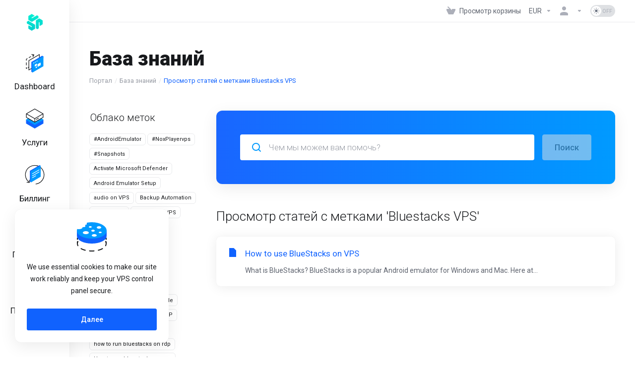

--- FILE ---
content_type: text/html; charset=utf-8
request_url: https://client.petrosky.io/knowledgebase/tag/Bluestacks-VPS?language=russian
body_size: 18423
content:
    <!DOCTYPE html>
    <html  lang="ru" >
    <head>
        <meta charset="utf-8" />
        <meta http-equiv="X-UA-Compatible" content="IE=edge">
        <meta name="viewport" content="width=device-width, initial-scale=1.0">
            <title>База знаний - Bluestacks VPS  - PetroSky</title>
            <meta name="description" content="">
                <link rel="canonical" href="https://client.petrosky.io/knowledgebase//">
                                                                    <link rel="alternate" hreflang="x-default" href="https://client.petrosky.io/knowledgebase//">
                                <link rel="alternate" hreflang="ar" href="https://client.petrosky.io/knowledgebase//?language=arabic">
                        <link rel="alternate" hreflang="az" href="https://client.petrosky.io/knowledgebase//?language=azerbaijani">
                        <link rel="alternate" hreflang="ca" href="https://client.petrosky.io/knowledgebase//?language=catalan">
                        <link rel="alternate" hreflang="zh" href="https://client.petrosky.io/knowledgebase//?language=chinese">
                        <link rel="alternate" hreflang="hr" href="https://client.petrosky.io/knowledgebase//?language=croatian">
                        <link rel="alternate" hreflang="cs" href="https://client.petrosky.io/knowledgebase//?language=czech">
                        <link rel="alternate" hreflang="da" href="https://client.petrosky.io/knowledgebase//?language=danish">
                        <link rel="alternate" hreflang="nl" href="https://client.petrosky.io/knowledgebase//?language=dutch">
                        <link rel="alternate" hreflang="en" href="https://client.petrosky.io/knowledgebase//">
                        <link rel="alternate" hreflang="et" href="https://client.petrosky.io/knowledgebase//?language=estonian">
                        <link rel="alternate" hreflang="fa" href="https://client.petrosky.io/knowledgebase//?language=farsi">
                        <link rel="alternate" hreflang="fr" href="https://client.petrosky.io/knowledgebase//?language=french">
                        <link rel="alternate" hreflang="de" href="https://client.petrosky.io/knowledgebase//?language=german">
                        <link rel="alternate" hreflang="he" href="https://client.petrosky.io/knowledgebase//?language=hebrew">
                        <link rel="alternate" hreflang="hu" href="https://client.petrosky.io/knowledgebase//?language=hungarian">
                        <link rel="alternate" hreflang="it" href="https://client.petrosky.io/knowledgebase//?language=italian">
                        <link rel="alternate" hreflang="mk" href="https://client.petrosky.io/knowledgebase//?language=macedonian">
                        <link rel="alternate" hreflang="no" href="https://client.petrosky.io/knowledgebase//?language=norwegian">
                        <link rel="alternate" hreflang="pt" href="https://client.petrosky.io/knowledgebase//?language=portuguese-br">
                        <link rel="alternate" hreflang="pt" href="https://client.petrosky.io/knowledgebase//?language=portuguese-pt">
                        <link rel="alternate" hreflang="ro" href="https://client.petrosky.io/knowledgebase//?language=romanian">
                        <link rel="alternate" hreflang="ru" href="https://client.petrosky.io/knowledgebase//?language=russian">
                        <link rel="alternate" hreflang="es" href="https://client.petrosky.io/knowledgebase//?language=spanish">
                        <link rel="alternate" hreflang="sv" href="https://client.petrosky.io/knowledgebase//?language=swedish">
                        <link rel="alternate" hreflang="tr" href="https://client.petrosky.io/knowledgebase//?language=turkish">
                        <link rel="alternate" hreflang="uk" href="https://client.petrosky.io/knowledgebase//?language=ukranian">
                                                <link rel="shortcut icon" href="/templates/lagom2/assets/img/favicons/favicon.ico">
        <link rel="icon" sizes="16x16 32x32 64x64" href="/templates/lagom2/assets/img/favicons/favicon.ico">
        <link rel="icon" type="image/png" sizes="196x196" href="/templates/lagom2/assets/img/favicons/favicon-192.png">
        <link rel="icon" type="image/png" sizes="160x160" href="/templates/lagom2/assets/img/favicons/favicon-160.png">
        <link rel="icon" type="image/png" sizes="96x96" href="/templates/lagom2/assets/img/favicons/favicon-96.png">
        <link rel="icon" type="image/png" sizes="64x64" href="/templates/lagom2/assets/img/favicons/favicon-64.png">
        <link rel="icon" type="image/png" sizes="32x32" href="/templates/lagom2/assets/img/favicons/favicon-32.png">
        <link rel="icon" type="image/png" sizes="16x16" href="/templates/lagom2/assets/img/favicons/favicon-16.png">
        <link rel="apple-touch-icon" href="/templates/lagom2/assets/img/favicons/favicon-57.png">
        <link rel="apple-touch-icon" sizes="114x114" href="/templates/lagom2/assets/img/favicons/favicon-114.png">
        <link rel="apple-touch-icon" sizes="72x72" href="/templates/lagom2/assets/img/favicons/favicon-72.png">
        <link rel="apple-touch-icon" sizes="144x144" href="/templates/lagom2/assets/img/favicons/favicon-144.png">
        <link rel="apple-touch-icon" sizes="60x60" href="/templates/lagom2/assets/img/favicons/favicon-60.png">
        <link rel="apple-touch-icon" sizes="120x120" href="/templates/lagom2/assets/img/favicons/favicon-120.png">
        <link rel="apple-touch-icon" sizes="76x76" href="/templates/lagom2/assets/img/favicons/favicon-76.png">
        <link rel="apple-touch-icon" sizes="152x152" href="/templates/lagom2/assets/img/favicons/favicon-152.png">
        <link rel="apple-touch-icon" sizes="180x180" href="/templates/lagom2/assets/img/favicons/favicon-180.png">
        <meta name="msapplication-config" content="none">
    
                <link rel='stylesheet' href='/templates/lagom2/core/styles/modern/assets/css/vars/minified.css?1764937374'>
        
                <link rel="stylesheet" href="/templates/lagom2/assets/css/theme.css?v=2.4.1-19d2f24399c5848851c72b7321754549">
                                     
        
        
        
        <!-- HTML5 Shim and Respond.js IE8 support of HTML5 elements and media queries -->
    <!-- WARNING: Respond.js doesn't work if you view the page via file:// -->
    <!--[if lt IE 9]>
    <script src="https://oss.maxcdn.com/libs/html5shiv/3.7.0/html5shiv.js"></script>
    <script src="https://oss.maxcdn.com/libs/respond.js/1.4.2/respond.min.js"></script>
    <![endif]-->

        <script>
        var csrfToken = 'e39d80785aa6b3976f908a426c0529ca64f4ab78',
            markdownGuide = 'Инструкция по разметке',
            locale = 'en',
            saved = 'сохранено',
            saving = 'автосохранение',
            whmcsBaseUrl = "";
                </script>
            <script  src="/templates/lagom2/assets/js/scripts.min.js?v=2.4.1-19d2f24399c5848851c72b7321754549"></script>
    <script  src="/templates/lagom2/assets/js/core.min.js?v=2.4.1-19d2f24399c5848851c72b7321754549"></script>

        
                <style>.nav-item-cart .nav-badge, .cart-btn .badge{display:none;}</style>
<script type="text/javascript">
    document.addEventListener('DOMContentLoaded', function() {
        var navBadge = document.querySelector('.nav-item-cart .nav-badge');
        var cartBadge = document.querySelector('.cart-btn .badge');

        if (navBadge) {
            navBadge.parentNode.removeChild(navBadge);
        }

        if (cartBadge) {
            cartBadge.parentNode.removeChild(cartBadge);
        }
    });
</script>
<link href="https://client.petrosky.io/templates/lagom2/core/extensions/ClientNotifications/assets/css/client-notifications.css" rel="stylesheet" type="text/css"/>


                    <link href="/assets/css/fontawesome-all.min.css" rel="stylesheet">
            </head>
    <body class="lagom lagom-not-portal lagom-layout-left lagom-modern page-knowledgebasecat"  data-phone-cc-input="0">

    
        

            
    











                      


     
        <div class="app-nav app-nav-default " >
            <div class="app-nav-header" id="header">
                <div class="container">
                    <button tabindex="0" class="app-nav-toggle navbar-toggle" type="button" aria-label="Toggle Menu">
                        <span class="icon-bar"></span>
                        <span class="icon-bar"></span>
                        <span class="icon-bar"></span>
                        <span class="icon-bar"></span>
                    </button>
                          
                                                                
                                                                                                                                                                                                                                                                 <a tabindex="0" class=" logo  hidden-sm hidden-xs hidden-md" href="/index.php" logo-light-mode="/templates/lagom2/assets/img/logo/logo_small.276907306.png" logo-dark-mode="/templates/lagom2/assets/img/logo/logo_small_inverse.2144935626.png">
                <img class="logo-img" title="PetroSky" alt="PetroSky" src="/templates/lagom2/assets/img/logo/logo_small.276907306.png">
            </a>
                            <a tabindex="0" class="logo visible-xs visible-sm visible-md" href="/index.php" logo-light-mode="/templates/lagom2/assets/img/logo/logo_small.276907306.png" logo-dark-mode="/templates/lagom2/assets/img/logo/logo_small_inverse.2144935626.png">
                    <img class="logo-img" title="PetroSky" alt="PetroSky" src="/templates/lagom2/assets/img/logo/logo_small.276907306.png">
                </a>
                                              <ul class="top-nav">
                                                                                                                                                                                                                                                                                                                                                                                                                                                                                                                                                                                                                                                                                                                                                                                                            <li
                menuItemName="View Cart"
                class="  nav-item-cart"
                id="Secondary_Navbar-View_Cart"
                            >
                                    <a 
                        tabindex="0"
                                                                                    href="/cart.php?a=view"
                                                                            aria-label="View Cart"
                                                                    >
                                                    
                                                                    <i class="fas fa-test lm lm-basket"></i>
                                                                                                                                                                        <span class="item-text">
                                    Просмотр корзины
                                                                    </span>
                                                                                                        <span class="nav-badge badge badge-primary-faded hidden">0</span>                                                                                            </a>
                                            </li>
                    <li
                menuItemName="Currencies-323"
                class="dropdown   nav-item-currency"
                id="Secondary_Navbar-Currencies-323"
                            >
                                    <a 
                        tabindex="0"
                                                    class="dropdown-toggle"
                            href="#"
                            data-toggle="dropdown"
                                                aria-label="Currencies-323"
                                                                    >
                                                                                                            <span class="item-text">
                                    EUR
                                                                    </span>
                                                                                                                                                        <b class="ls ls-caret" aria-hidden="true"></b>                                            </a>
                                                                                                                                <div class="dropdown-menu dropdown-menu-right">
            <div class="dropdown-menu-items has-scroll">
                                    <div class="dropdown-menu-item active">
                        <a tabindex="0" href="/knowledgebase/tag/Bluestacks-VPS?currency=1" rel="nofollow">
                            <span>EUR</span>
                        </a>
                    </div>
                            </div>                 
        </div>
                                        </li>
                    <li
                menuItemName="Account"
                class="dropdown   my-account"
                id="Secondary_Navbar-Account"
                            >
                                    <a 
                        tabindex="0"
                                                    class="dropdown-toggle"
                            href="#"
                            data-toggle="dropdown"
                                                aria-label="Аккаунт"
                                                                    >
                                                                                    <i class="fas fa-test lm lm-user"></i>
                                                                                                                                        <span class="item-text"></span>
                                                                                                                                                        <b class="ls ls-caret" aria-hidden="true"></b>                                            </a>
                                                                                                                                                <ul class="dropdown-menu dropdown-lazy has-scroll  ">
                                                                                                                                                                    <li menuItemName="Login" class=" " id="Secondary_Navbar-Account-Login">
                                                                                            <a tabindex="0"
                                                                                                            href="/login.php"
                                                                                                                                                            aria-label="Login"
                                                >
                                                                                                            <i class="fas fa-test lm lm-user" aria-hidden="true"></i>
                                                                                                        <span class="menu-item-content">Вход</span>
                                                                                                    </a>
                                                                                                                                </li>
                                                                                
                                                                                                                                                                        <li menuItemName="Register" class=" " id="Secondary_Navbar-Account-Register">
                                                                                            <a tabindex="0"
                                                                                                            href="/register.php"
                                                                                                                                                            aria-label="Register"
                                                >
                                                                                                            <i class="fas fa-test ls ls-sign-in" aria-hidden="true"></i>
                                                                                                        <span class="menu-item-content">Регистрация</span>
                                                                                                    </a>
                                                                                                                                </li>
                                                                                
                                                                                                                                                                        <li menuItemName="Divider-327" class="nav-divider " id="Secondary_Navbar-Account-Divider-327">
                                                                                            -----
                                                                                                                                </li>
                                                                                
                                                                                                                                                                        <li menuItemName="Forgot Password?" class=" " id="Secondary_Navbar-Account-Forgot_Password?">
                                                                                            <a tabindex="0"
                                                                                                            href="/password/reset"
                                                                                                                                                            aria-label="Forgot Password?"
                                                >
                                                                                                            <i class="fas fa-test ls ls-refresh" aria-hidden="true"></i>
                                                                                                        <span class="menu-item-content">Забыли пароль?</span>
                                                                                                    </a>
                                                                                                                                </li>
                                                                                
                                                                                    </ul>
                                                                        </li>
                    <li
                menuItemName="ModeSwitcher-329"
                class="  dark-mode-switcher"
                id="Secondary_Navbar-ModeSwitcher-329"
                            >
                                    <label class="switch switch--text switch--dark-mode" data-toggle="tooltip" data-placement="bottom" data-original-title="" data-dark-tooltip="Switch to Dark Mode" data-light-tooltip="Switch to Light Mode">
                            <input class="switch__checkbox" tabindex="0" type="checkbox" name="display_mode_switcher" value="1"  data-lagom-display-mode-switcher aria-label=""/>
                            <span class="switch__container">
                                <span class="switch__handle">
                                    <svg width="10" height="12" viewBox="0 0 10 12" fill="none" xmlns="http://www.w3.org/2000/svg">
                                        <path d="M6.81304 12C3.19407 12 0.25 9.3085 0.25 6C0.25 2.6915 3.19407 0 6.81304 0C7.84891 0 8.79836 0.2485 9.75 0.5895C8.13768 0.8415 4.62536 2.2225 4.62536 6C4.62536 9.727 7.86149 11.104 9.75 11.4105C8.92962 11.8335 7.84891 12 6.81304 12Z" fill="var(--brand-primary)"/>
                                    </svg>
                                </span>
                            </span>
                        </label>
                                            </li>
            
    </ul>
                </div>
            </div>
                <div class="app-nav-menu app-nav-menu-default " id="main-menu">
        <div class="container">
                        <ul class="menu menu-primary " data-nav>
                                                                                                                                                                                                                                                                                                                                                                                                                                                                                                                                                                                                                                                                                                                                                                                                                                                                                                                                                                                                                                                                                                                                                                                                                                                                                                                                                                                                                                                                                                                                                                                                                                                                                            <li
                menuItemName="Dashboard"
                class="  dropdown-mega"
                id="Primary_Navbar-Dashboard"
                            >
                                    <a 
                        tabindex="0"
                                                                                    href="/clientarea.php"
                                                                            aria-label="Dashboard"
                                                                    >
                                                                                    <svg aria-hidden="true" class="svg-icon {if $onDark} svg-icon-on-dark {/if}" xmlns="http://www.w3.org/2000/svg" width="64" height="64" fill="none" viewBox="0 0 64 64">
    <path fill="var(--svg-icon-color-3)" fill-rule="evenodd" d="M28.865 7.372a1 1 0 0 0-1.366-.364l-2.875 1.666a1 1 0 0 0 1.002 1.73l2.875-1.665a1 1 0 0 0 .364-1.367ZM20.24 12.37a1 1 0 0 0-1.366-.364l-5.75 3.331a1 1 0 0 0 1.002 1.73l5.75-3.33a1 1 0 0 0 .364-1.367Zm-11.5 6.663a1 1 0 0 0-1.366-.364l-2.875 1.666A1 1 0 0 0 4 21.2v3.788a1 1 0 1 0 2 0v-3.212L8.376 20.4a1 1 0 0 0 .364-1.366ZM5 31.563a1 1 0 0 0-1 1v7.575a1 1 0 1 0 2 0v-7.575a1 1 0 0 0-1-1Zm8.367 15.12A1 1 0 0 0 12 46.315l-1.875 1.08a1 1 0 0 0 .998 1.733l1.875-1.08a1 1 0 0 0 .368-1.365ZM5 46.713a1 1 0 0 0-1 1V51.5a1 1 0 0 0 1.499.867l1.875-1.08a1 1 0 0 0-.998-1.733L6 49.77v-2.058a1 1 0 0 0-1-1Z" clip-rule="evenodd" />
    <path stroke="var(--svg-icon-color-3)" stroke-linecap="round" stroke-linejoin="round" stroke-width="2" d="m22.093 6 7.322.98-3.05 6.729M47 17.7V6.2L13 25.9v30.3l10-5.758" />
    <path fill="var(--svg-icon-color-2)" stroke="var(--svg-icon-color-2)" stroke-linecap="round" stroke-linejoin="round" stroke-width="2" d="M22 61.33 25 63l31-21.27L59 13l-3-1.67-34 19.6v30.4Z" />
    <path fill="var(--svg-icon-color-1)" stroke="var(--svg-icon-color-1)" stroke-linecap="round" stroke-linejoin="round" stroke-width="2" d="m25 63 34-19.6V13L25 32.6V63Z" />
    <path fill="var(--svg-icon-color-4)" d="M38 36.8v4.17l-4.997 2.843v-4.044L38 36.8Zm0 9.2v1.867L36 49v-1.93L38 46Zm12-12.51v6.71l-8 4.6v-6.74l8-4.57Z" />
    <path stroke="var(--svg-icon-color-4)" stroke-linecap="round" stroke-linejoin="round" stroke-width="2" d="M38 36.8v4.17l-4.997 2.843v-4.044L38 36.8Zm0 9.2v1.867L36 49v-1.93L38 46Zm12-12.51v6.71l-8 4.6v-6.74l8-4.57Zm-22 .454L29.604 33m3.646-2.056L34.854 30m3.696-2.056L40.154 27" />
</svg>
                                                                                                                                        <span class="item-text">
                                    Dashboard
                                                                                                                                                </span>
                                                                                                                                                </a>
                                            </li>
                    <li
                menuItemName="Services"
                class=""
                id="Primary_Navbar-Services"
                            >
                                    <a 
                        tabindex="0"
                                                                                    href="/clientarea.php?action=services"
                                                                            aria-label="Services"
                                                                    >
                                                                                    <svg aria-hidden="true" class="svg-icon {if $onDark} svg-icon-on-dark {/if}" xmlns="http://www.w3.org/2000/svg" width="64" height="64" fill="none" viewBox="0 0 64 64">
    <path fill="var(--svg-icon-color-2)" stroke="var(--svg-icon-color-2)" stroke-linecap="round" stroke-linejoin="round" stroke-width="2" d="M59 36.5898V47.4098L32 62.9998L5 47.4098V36.5898L32 44.5898L59 36.5898Z" />
    <path fill="var(--svg-icon-color-1)" stroke="var(--svg-icon-color-1)" stroke-linecap="round" stroke-linejoin="round" stroke-width="2" d="M32 44.3L11.2 32.3L5 35.9L32 51.5L59 35.9L52.8 32.3L32 44.3Z" />
    <path stroke="var(--svg-icon-color-3)" stroke-linecap="round" stroke-linejoin="round" stroke-width="2" d="M32 32.2V43.7M32 32.2L5 16.6M32 32.2L59 16.6M32 43.7L59 28.1V16.6M32 43.7L5 28.1V16.6M5 16.6L32 1L59 16.6M37 34.8L44 30.7" />
</svg>
                                                                                                                                        <span class="item-text">
                                    Услуги
                                                                                                                                                </span>
                                                                                                                                                </a>
                                            </li>
                    <li
                menuItemName="Billing"
                class="dropdown "
                id="Primary_Navbar-Billing"
                            >
                                    <a 
                        tabindex="0"
                                                    class="dropdown-toggle"
                            href="#"
                            data-toggle="dropdown"
                                                aria-label="Billing"
                                                                    >
                                                                                    <svg aria-hidden="true" class="svg-icon {if $onDark} svg-icon-on-dark {/if}" xmlns="http://www.w3.org/2000/svg" width="66" height="65" fill="none" viewBox="0 0 66 65">
    <path stroke="var(--svg-icon-color-3)" stroke-linecap="round" stroke-linejoin="round" stroke-width="2" d="M41.0288 3.06213C57.5663 7.49333 67.3803 24.4918 62.9491 41.0292C59.5798 53.6038 48.9445 62.2912 36.7708 63.7846" />
    <path stroke="var(--svg-icon-color-3)" stroke-linecap="round" stroke-linejoin="round" stroke-width="2" d="M45.5428 4.64942C44.1028 4.01489 42.596 3.48212 41.0289 3.06221C24.4915 -1.36899 7.49301 8.44507 3.06181 24.9825C-0.335156 37.6602 4.63954 50.6088 14.5972 57.9588" />
    <path stroke="var(--svg-icon-color-3)" stroke-linecap="round" stroke-linejoin="round" stroke-width="2" d="M15.0407 50.6448L15.3142 58.8968L6.9606 58.0043" />
    <path fill="var(--svg-icon-color-2)" stroke="var(--svg-icon-color-2)" stroke-linecap="round" stroke-linejoin="round" stroke-width="2" d="M18 55.4001L20.7812 56.9688L52 3.80005L49.2 2.30005L18 20.4V55.4001Z" />
    <path fill="var(--svg-icon-color-1)" stroke="var(--svg-icon-color-1)" stroke-linecap="round" stroke-linejoin="round" stroke-width="2" d="M21 57.1L52 38.8V3.80005L21 22.1V57.1Z" />
    <path stroke="var(--svg-icon-color-4)" stroke-linecap="round" stroke-linejoin="round" stroke-width="2" d="M47.8 16.7L25.3 29.6M47.8 23.5L25.3 36.5M36.4001 36.5L25.3 42.8" />
</svg>
                                                                                                                                        <span class="item-text">
                                    Биллинг
                                                                                                                                                </span>
                                                                                                    <b class="ls ls-caret" aria-hidden="true"></b>                                            </a>
                                                                                                                                                <ul class="dropdown-menu dropdown-lazy has-scroll  ">
                                                            <li class="dropdown-header">Биллинг</li>
                                                                                                                                                                    <li menuItemName="Credit History" class=" " id="Primary_Navbar-Billing-Credit_History">
                                                                                            <a tabindex="0"
                                                                                                            href="/index.php?m=creditmanager"
                                                                                                                                                            aria-label="Credit History"
                                                >
                                                                                                        Credit History
                                                                                                    </a>
                                                                                                                                </li>
                                                                                
                                                                                                                                                                        <li menuItemName="My Invoices" class=" " id="Primary_Navbar-Billing-My_Invoices">
                                                                                            <a tabindex="0"
                                                                                                            href="/clientarea.php?action=invoices"
                                                                                                                                                            aria-label="My Invoices"
                                                >
                                                                                                            <i class="fas fa-test ls ls-document" aria-hidden="true"></i>
                                                                                                        <span class="menu-item-content">Мои счета</span>
                                                                                                    </a>
                                                                                                                                </li>
                                                                                
                                                                                                                                                                        <li menuItemName="My Quotes" class=" " id="Primary_Navbar-Billing-My_Quotes">
                                                                                            <a tabindex="0"
                                                                                                            href="/clientarea.php?action=quotes"
                                                                                                                                                            aria-label="My Quotes"
                                                >
                                                                                                            <i class="fas fa-test ls ls-text-cloud" aria-hidden="true"></i>
                                                                                                        <span class="menu-item-content">Предложения/оценки</span>
                                                                                                    </a>
                                                                                                                                </li>
                                                                                
                                                                                                                                                                        <li menuItemName="Divider-769" class="nav-divider " id="Primary_Navbar-Billing-Divider-769">
                                                                                            -----
                                                                                                                                </li>
                                                                                
                                                                                                                                                                        <li menuItemName="Mass Payment" class=" " id="Primary_Navbar-Billing-Mass_Payment">
                                                                                            <a tabindex="0"
                                                                                                            href="/clientarea.php?action=masspay&all=true"
                                                                                                                                                            aria-label="Mass Payment"
                                                >
                                                                                                            <i class="fas fa-test ls ls-bank-note" aria-hidden="true"></i>
                                                                                                        <span class="menu-item-content">Оплатить несколько счетов</span>
                                                                                                    </a>
                                                                                                                                </li>
                                                                                
                                                                                                                                                                        <li menuItemName="Payment Methods" class=" " id="Primary_Navbar-Billing-Payment_Methods">
                                                                                            <a tabindex="0"
                                                                                                            href="/account/paymentmethods"
                                                                                                                                                            aria-label="Payment Methods"
                                                >
                                                                                                            <i class="fas fa-test ls ls-bank-note" aria-hidden="true"></i>
                                                                                                        <span class="menu-item-content">Способы оплаты</span>
                                                                                                    </a>
                                                                                                                                </li>
                                                                                
                                                                                                                                                                        <li menuItemName="Add Funds" class=" " id="Primary_Navbar-Billing-Add_Funds">
                                                                                            <a tabindex="0"
                                                                                                            href="/clientarea.php?action=addfunds"
                                                                                                                                                            aria-label="Add Funds"
                                                >
                                                                                                            <i class="fas fa-test ls ls-credit" aria-hidden="true"></i>
                                                                                                        <span class="menu-item-content">Пополнить</span>
                                                                                                    </a>
                                                                                                                                </li>
                                                                                
                                                                                    </ul>
                                                                        </li>
                    <li
                menuItemName="Support"
                class="dropdown "
                id="Primary_Navbar-Support"
                            >
                                    <a 
                        tabindex="0"
                                                    class="dropdown-toggle"
                            href="#"
                            data-toggle="dropdown"
                                                aria-label="Support"
                                                                    >
                                                                                    <svg aria-hidden="true" class="svg-icon {if $onDark} svg-icon-on-dark {/if}" xmlns="http://www.w3.org/2000/svg" width="64" height="64" fill="none" viewBox="0 0 64 64">
    <path stroke="var(--svg-icon-color-3)" stroke-linecap="round" stroke-linejoin="round" stroke-width="2" d="M59 20.6v-4m0 18.7v-6.6m-3.5 20.7 3.5-2v-4M42.6 56.9l5.8-3.4M28.5 61l3.5 2 3.5-2m-19.9-7.4 5.8 3.3M5 43.4v4l3.5 2M5 28.7v6.6m0-18.7v4" />
    <path fill="var(--svg-icon-color-2)" stroke="var(--svg-icon-color-2)" stroke-linecap="round" stroke-linejoin="round" stroke-width="2" d="m32 37-4.5-2.6-8.5 4.9 13 7.5 13-7.5-8.5-4.9L32 37Z" />
    <path fill="var(--svg-icon-color-1)" stroke="var(--svg-icon-color-1)" stroke-linecap="round" stroke-linejoin="round" stroke-width="2" d="m32 32.8-7.2-4.2L19 32l13 7.5L45 32l-5.8-3.4-7.2 4.2Z" />
    <path stroke="var(--svg-icon-color-3)" stroke-linecap="round" stroke-linejoin="round" stroke-width="2" d="M26 4.7V20h26.8M25 13H11.5M38 21v7.5m-6 3.7L5 16.6 32 1l27 15.6-27 15.6Z" />
</svg>
                                                                                                                                        <span class="item-text">
                                    Поддержка
                                                                                                                                                </span>
                                                                                                    <b class="ls ls-caret" aria-hidden="true"></b>                                            </a>
                                                                                                                                                <ul class="dropdown-menu dropdown-lazy has-scroll  ">
                                                            <li class="dropdown-header">Поддержка</li>
                                                                                                                                                                    <li menuItemName="Tickets" class=" " id="Primary_Navbar-Support-Tickets">
                                                                                            <a tabindex="0"
                                                                                                            href="/supporttickets.php"
                                                                                                                                                            aria-label="Tickets"
                                                >
                                                                                                            <i class="fas fa-test ls ls-envelope" aria-hidden="true"></i>
                                                                                                        <span class="menu-item-content">Тикеты</span>
                                                                                                    </a>
                                                                                                                                </li>
                                                                                
                                                                                                                                                                        <li menuItemName="Announcements" class=" " id="Primary_Navbar-Support-Announcements">
                                                                                            <a tabindex="0"
                                                                                                            href="/announcements"
                                                                                                                                                            aria-label="Announcements"
                                                >
                                                                                                            <i class="fas fa-test ls ls-text-cloud" aria-hidden="true"></i>
                                                                                                        <span class="menu-item-content">Объявления</span>
                                                                                                    </a>
                                                                                                                                </li>
                                                                                
                                                                                                                                                                        <li menuItemName="Knowledgebase" class=" " id="Primary_Navbar-Support-Knowledgebase">
                                                                                            <a tabindex="0"
                                                                                                            href="/knowledgebase"
                                                                                                                                                            aria-label="Knowledgebase"
                                                >
                                                                                                            <i class="fas fa-test ls ls-document-info" aria-hidden="true"></i>
                                                                                                        <span class="menu-item-content">База знаний</span>
                                                                                                    </a>
                                                                                                                                </li>
                                                                                
                                                                                                                                                                        <li menuItemName="Divider-779" class="nav-divider " id="Primary_Navbar-Support-Divider-779">
                                                                                            -----
                                                                                                                                </li>
                                                                                
                                                                                                                                                                        <li menuItemName="Open Ticket" class=" " id="Primary_Navbar-Support-Open_Ticket">
                                                                                            <a tabindex="0"
                                                                                                            href="/submitticket.php"
                                                                                                                                                            aria-label="Open Ticket"
                                                >
                                                                                                            <i class="fas fa-test ls ls-new-window" aria-hidden="true"></i>
                                                                                                        <span class="menu-item-content">Открыть тикет</span>
                                                                                                    </a>
                                                                                                                                </li>
                                                                                
                                                                                    </ul>
                                                                        </li>
                    <li
                menuItemName="Affiliates"
                class=""
                id="Primary_Navbar-Affiliates"
                            >
                                    <a 
                        tabindex="0"
                                                                                    href="/affiliates.php"
                                                                            aria-label="Affiliates"
                                                                    >
                                                                                    <svg aria-hidden="true" class="svg-icon {if $onDark} svg-icon-on-dark {/if}" xmlns="http://www.w3.org/2000/svg" width="64" height="64" fill="none" viewBox="0 0 64 64">
    <path fill="var(--svg-icon-color-3)" fill-rule="evenodd" d="M39.5.634a1 1 0 0 1 .5.866v2.125a1 1 0 1 1-2 0v-.39l-2.749 1.593a1 1 0 1 1-1.002-1.73l4.25-2.463a1 1 0 0 1 1-.001ZM39 6.875a1 1 0 0 1 1 1V10a1 1 0 1 1-2 0V7.875a1 1 0 0 1 1-1ZM27.115 8.386a1 1 0 0 1-.364 1.367l-8.5 4.925a1 1 0 0 1-1.002-1.73l8.5-4.926a1 1 0 0 1 1.366.364Zm-17 9.85a1 1 0 0 1-.364 1.367L6 21.776v3.212a1 1 0 1 1-2 0V21.2a1 1 0 0 1 .499-.865l4.25-2.463a1 1 0 0 1 1.366.364ZM5 31.562a1 1 0 0 1 1 1v7.576a1 1 0 1 1-2 0v-7.575a1 1 0 0 1 1-1Zm8.367 15.12a1 1 0 0 1-.368 1.366l-1.875 1.08a1 1 0 1 1-.998-1.733l1.875-1.08a1 1 0 0 1 1.366.368ZM5 46.713a1 1 0 0 1 1 1v2.058l.376-.216a1 1 0 0 1 .998 1.733l-1.875 1.08A1 1 0 0 1 4 51.5v-3.788a1 1 0 0 1 1-1Z" clip-rule="evenodd" />
    <path stroke="var(--svg-icon-color-3)" stroke-linecap="round" stroke-linejoin="round" stroke-width="2" d="M47 17.7V6.2L13 25.9v30.3l10-5.758" />
    <path fill="var(--svg-icon-color-2)" stroke="var(--svg-icon-color-2)" stroke-linecap="round" stroke-linejoin="round" stroke-width="2" d="M22 61.33 25 63l31-21.27L59 13l-3-1.67-34 19.6v30.4Z" />
    <path fill="var(--svg-icon-color-1)" stroke="var(--svg-icon-color-1)" stroke-linecap="round" stroke-linejoin="round" stroke-width="2" d="m25 63 34-19.6V13L25 32.6V63Z" />
    <path stroke="var(--svg-icon-color-4)" stroke-linecap="round" stroke-linejoin="round" stroke-width="2" d="m27.8 54.123 7.45-12.844 8.562 1.798L55.8 20.3" />
</svg>
                                                                                                                                        <span class="item-text">
                                    Партнерство
                                                                                                                                                </span>
                                                                                                                                                </a>
                                            </li>
            
            </ul>
        </div>
    </div>
        </div>
    

<div class="app-main ">
                                                                                                                                                                                                                                                                                                                                                                                                                                                                                                                                                    <div class="main-top   ">
                <div class="container">
                        <ul class="top-nav">
                                                                                                                                                                                                                                                                                                                                                                                                                                                                                                                                                                                                                                                                                                                                                                                                            <li
                menuItemName="View Cart"
                class="  nav-item-cart"
                id="Secondary_Navbar-View_Cart"
                            >
                                    <a 
                        tabindex="0"
                                                                                    href="/cart.php?a=view"
                                                                            aria-label="View Cart"
                                                                    >
                                                    
                                                                    <i class="fas fa-test lm lm-basket"></i>
                                                                                                                                                                        <span class="item-text">
                                    Просмотр корзины
                                                                    </span>
                                                                                                        <span class="nav-badge badge badge-primary-faded hidden">0</span>                                                                                            </a>
                                            </li>
                    <li
                menuItemName="Currencies-323"
                class="dropdown   nav-item-currency"
                id="Secondary_Navbar-Currencies-323"
                            >
                                    <a 
                        tabindex="0"
                                                    class="dropdown-toggle"
                            href="#"
                            data-toggle="dropdown"
                                                aria-label="Currencies-323"
                                                                    >
                                                                                                            <span class="item-text">
                                    EUR
                                                                    </span>
                                                                                                                                                        <b class="ls ls-caret" aria-hidden="true"></b>                                            </a>
                                                                                                                                <div class="dropdown-menu dropdown-menu-right">
            <div class="dropdown-menu-items has-scroll">
                                    <div class="dropdown-menu-item active">
                        <a tabindex="0" href="/knowledgebase/tag/Bluestacks-VPS?currency=1" rel="nofollow">
                            <span>EUR</span>
                        </a>
                    </div>
                            </div>                 
        </div>
                                        </li>
                    <li
                menuItemName="Account"
                class="dropdown   my-account"
                id="Secondary_Navbar-Account"
                            >
                                    <a 
                        tabindex="0"
                                                    class="dropdown-toggle"
                            href="#"
                            data-toggle="dropdown"
                                                aria-label="Аккаунт"
                                                                    >
                                                                                    <i class="fas fa-test lm lm-user"></i>
                                                                                                                                        <span class="item-text"></span>
                                                                                                                                                        <b class="ls ls-caret" aria-hidden="true"></b>                                            </a>
                                                                                                                                                <ul class="dropdown-menu dropdown-lazy has-scroll  ">
                                                                                                                                                                    <li menuItemName="Login" class=" " id="Secondary_Navbar-Account-Login">
                                                                                            <a tabindex="0"
                                                                                                            href="/login.php"
                                                                                                                                                            aria-label="Login"
                                                >
                                                                                                            <i class="fas fa-test lm lm-user" aria-hidden="true"></i>
                                                                                                        <span class="menu-item-content">Вход</span>
                                                                                                    </a>
                                                                                                                                </li>
                                                                                
                                                                                                                                                                        <li menuItemName="Register" class=" " id="Secondary_Navbar-Account-Register">
                                                                                            <a tabindex="0"
                                                                                                            href="/register.php"
                                                                                                                                                            aria-label="Register"
                                                >
                                                                                                            <i class="fas fa-test ls ls-sign-in" aria-hidden="true"></i>
                                                                                                        <span class="menu-item-content">Регистрация</span>
                                                                                                    </a>
                                                                                                                                </li>
                                                                                
                                                                                                                                                                        <li menuItemName="Divider-327" class="nav-divider " id="Secondary_Navbar-Account-Divider-327">
                                                                                            -----
                                                                                                                                </li>
                                                                                
                                                                                                                                                                        <li menuItemName="Forgot Password?" class=" " id="Secondary_Navbar-Account-Forgot_Password?">
                                                                                            <a tabindex="0"
                                                                                                            href="/password/reset"
                                                                                                                                                            aria-label="Forgot Password?"
                                                >
                                                                                                            <i class="fas fa-test ls ls-refresh" aria-hidden="true"></i>
                                                                                                        <span class="menu-item-content">Забыли пароль?</span>
                                                                                                    </a>
                                                                                                                                </li>
                                                                                
                                                                                    </ul>
                                                                        </li>
                    <li
                menuItemName="ModeSwitcher-329"
                class="  dark-mode-switcher"
                id="Secondary_Navbar-ModeSwitcher-329"
                            >
                                    <label class="switch switch--text switch--dark-mode" data-toggle="tooltip" data-placement="bottom" data-original-title="" data-dark-tooltip="Switch to Dark Mode" data-light-tooltip="Switch to Light Mode">
                            <input class="switch__checkbox" tabindex="0" type="checkbox" name="display_mode_switcher" value="1"  data-lagom-display-mode-switcher aria-label=""/>
                            <span class="switch__container">
                                <span class="switch__handle">
                                    <svg width="10" height="12" viewBox="0 0 10 12" fill="none" xmlns="http://www.w3.org/2000/svg">
                                        <path d="M6.81304 12C3.19407 12 0.25 9.3085 0.25 6C0.25 2.6915 3.19407 0 6.81304 0C7.84891 0 8.79836 0.2485 9.75 0.5895C8.13768 0.8415 4.62536 2.2225 4.62536 6C4.62536 9.727 7.86149 11.104 9.75 11.4105C8.92962 11.8335 7.84891 12 6.81304 12Z" fill="var(--brand-primary)"/>
                                    </svg>
                                </span>
                            </span>
                        </label>
                                            </li>
            
    </ul>
                </div>
            </div>
                                                <div class="main-header">
            <div class="container">
                                                        <h1 class="main-header-title">
                База знаний
            </h1>
                            <div class="main-header-bottom">
                            <ol class="breadcrumb">
                            <li >
                    <a tabindex="0" href="https://client.petrosky.io">                    Портал
                    </a>                </li>
                            <li >
                    <a tabindex="0" href="/knowledgebase">                    База знаний
                    </a>                </li>
                            <li  class="active">
                                        Просмотр статей с метками Bluestacks VPS
                                    </li>
                    </ol>
                </div>
                                        </div>
        </div>
     
                <div class="main-body">
            <div class="container">
                                <div class="main-grid">                                                    <div class="main-sidebar ">
                                                    <div class="sidebar sidebar-primary">
                                     
                            </div>
                            <div class="sidebar sidebar-secondary ">
                                            <div menuItemName="Support Knowledgebase Tag Cloud" class="panel panel-sidebar panel-styled-group panel-support-tags">
                            <div class="panel-heading">
                                            <h5 class="panel-title">
                            <i class="fas fa-cloud"></i>&nbsp;                            Облако меток
                                                        <i class="fa fa-chevron-up panel-minimise pull-right"></i>
                        </h5>
                                    </div>
                                        <div class="panel-body">
                                        <a href="/knowledgebase/tag/sharpAndroidEmulator" style="font-size:12px;">#AndroidEmulator</a>
<a href="/knowledgebase/tag/sharpNoxPlayervps" style="font-size:12px;">#NoxPlayervps</a>
<a href="/knowledgebase/tag/sharpSnapshots" style="font-size:12px;">#Snapshots</a>
<a href="/knowledgebase/tag/Activate-Microsoft-Defender" style="font-size:12px;">Activate Microsoft Defender</a>
<a href="/knowledgebase/tag/Android-Emulator-Setup" style="font-size:12px;">Android Emulator Setup</a>
<a href="/knowledgebase/tag/audio-on-VPS" style="font-size:12px;">audio on VPS</a>
<a href="/knowledgebase/tag/Backup-Automation" style="font-size:12px;">Backup Automation</a>
<a href="/knowledgebase/tag/BackupVPS" style="font-size:12px;">BackupVPS</a>
<a href="/knowledgebase/tag/Bluestacks-VPS" style="font-size:12px;">Bluestacks VPS</a>
<a href="/knowledgebase/tag/buy-ldplayer-vps" style="font-size:12px;">buy ldplayer vps</a>
<a href="/knowledgebase/tag/Connecting-to-a-VPS" style="font-size:12px;">Connecting to a VPS</a>
<a href="/knowledgebase/tag/Docker-Tutorial" style="font-size:12px;">Docker Tutorial</a>
<a href="/knowledgebase/tag/Easy-OpenVPN-Setup" style="font-size:12px;">Easy OpenVPN Setup</a>
<a href="/knowledgebase/tag/Enable-Defender-Service" style="font-size:12px;">Enable Defender Service</a>
<a href="/knowledgebase/tag/Genymotion-Installation-Guide" style="font-size:12px;">Genymotion Installation Guide</a>
<a href="/knowledgebase/tag/How-To-enable-AUDIO-on-RDP" style="font-size:12px;">How To enable AUDIO on RDP</a>
<a href="/knowledgebase/tag/how-to-reinstall-VPS" style="font-size:12px;">how to reinstall VPS</a>
<a href="/knowledgebase/tag/how-to-run-bluestacks-on-rdp" style="font-size:12px;">how to run bluestacks on rdp</a>
<a href="/knowledgebase/tag/How-to-run-bluestacks-on-vps" style="font-size:12px;">How to run bluestacks on vps</a>
<a href="/knowledgebase/tag/How-to-run-LDplayer-on-VPS" style="font-size:12px;">How to run LDplayer on VPS</a>
<a href="/knowledgebase/tag/how-to-use-ldplayer-on-rdp" style="font-size:12px;">how to use ldplayer on rdp</a>
<a href="/knowledgebase/tag/Install-Android-Studio" style="font-size:12px;">Install Android Studio</a>
<a href="/knowledgebase/tag/Install-Genymotion" style="font-size:12px;">Install Genymotion</a>
<a href="/knowledgebase/tag/Install-MEmuPlay" style="font-size:12px;">Install MEmuPlay</a>
<a href="/knowledgebase/tag/Install-Node.js-on-VPS" style="font-size:12px;">Install Node.js on VPS</a>
<a href="/knowledgebase/tag/Install-Wine-Ubuntu" style="font-size:12px;">Install Wine Ubuntu</a>
<a href="/knowledgebase/tag/LAMP-installation-guide" style="font-size:12px;">LAMP installation guide</a>
<a href="/knowledgebase/tag/LAMP-stack" style="font-size:12px;">LAMP stack</a>
<a href="/knowledgebase/tag/ldplayer-rdp" style="font-size:12px;">ldplayer rdp</a>
<a href="/knowledgebase/tag/ldplayer-vps" style="font-size:12px;">ldplayer vps</a>
<a href="/knowledgebase/tag/LEMP-stack" style="font-size:12px;">LEMP stack</a>
<a href="/knowledgebase/tag/Linux-essential-packages" style="font-size:12px;">Linux essential packages</a>
<a href="/knowledgebase/tag/Linux-VPS" style="font-size:16px;">Linux VPS</a>
<a href="/knowledgebase/tag/Linux-VPS-Docker" style="font-size:12px;">Linux VPS Docker</a>
<a href="/knowledgebase/tag/Linux-VPS-Git-Setup" style="font-size:12px;">Linux VPS Git Setup</a>
<a href="/knowledgebase/tag/LinuxVPS" style="font-size:12px;">LinuxVPS</a>
<a href="/knowledgebase/tag/MEmuPlay-tutorial" style="font-size:12px;">MEmuPlay tutorial</a>
<a href="/knowledgebase/tag/Microsoft-Defender-VPS" style="font-size:12px;">Microsoft Defender VPS</a>
<a href="/knowledgebase/tag/Nginx-installation-guide" style="font-size:12px;">Nginx installation guide</a>
<a href="/knowledgebase/tag/Node.js-installation-guide" style="font-size:12px;">Node.js installation guide</a>
<a href="/knowledgebase/tag/noVNC" style="font-size:12px;">noVNC</a>
<a href="/knowledgebase/tag/OpenVPN" style="font-size:12px;">OpenVPN</a>
<a href="/knowledgebase/tag/packet-loss-test" style="font-size:12px;">packet loss test</a>
<a href="/knowledgebase/tag/PetroSky-VPS-Security" style="font-size:12px;">PetroSky VPS Security</a>
<a href="/knowledgebase/tag/ping-command" style="font-size:12px;">ping command</a>
<a href="/knowledgebase/tag/RDP-Microphone-Setup" style="font-size:12px;">RDP Microphone Setup</a>
<a href="/knowledgebase/tag/RDP-troubleshooting" style="font-size:12px;">RDP troubleshooting</a>
<a href="/knowledgebase/tag/reinstall-VPS" style="font-size:12px;">reinstall VPS</a>
<a href="/knowledgebase/tag/reinstallation-vps" style="font-size:12px;">reinstallation vps</a>
<a href="/knowledgebase/tag/Remote-Desktop-Audio-Settings" style="font-size:12px;">Remote Desktop Audio Settings</a>
<a href="/knowledgebase/tag/Remote-VPS-Microphone" style="font-size:12px;">Remote VPS Microphone</a>
<a href="/knowledgebase/tag/Resetting-VPS-Password" style="font-size:12px;">Resetting VPS Password</a>
<a href="/knowledgebase/tag/Server-Backup-Guide" style="font-size:12px;">Server Backup Guide</a>
<a href="/knowledgebase/tag/server-network-issues" style="font-size:12px;">server network issues</a>
<a href="/knowledgebase/tag/Server-Setup-Basics" style="font-size:12px;">Server Setup Basics</a>
<a href="/knowledgebase/tag/ServerSecurity" style="font-size:12px;">ServerSecurity</a>
<a href="/knowledgebase/tag/Set-Git-Email" style="font-size:12px;">Set Git Email</a>
<a href="/knowledgebase/tag/Setup-Nginx" style="font-size:12px;">Setup Nginx</a>
<a href="/knowledgebase/tag/Ubuntu-20.04-Tutorial" style="font-size:12px;">Ubuntu 20.04 Tutorial</a>
<a href="/knowledgebase/tag/Ubuntu-Server-Guide" style="font-size:12px;">Ubuntu Server Guide</a>
<a href="/knowledgebase/tag/UbuntuVPS" style="font-size:12px;">UbuntuVPS</a>
<a href="/knowledgebase/tag/Upgrade-Plan" style="font-size:12px;">Upgrade Plan</a>
<a href="/knowledgebase/tag/VirtualBox-installation-guide" style="font-size:12px;">VirtualBox installation guide</a>
<a href="/knowledgebase/tag/VirtualBox-on-VPS" style="font-size:12px;">VirtualBox on VPS</a>
<a href="/knowledgebase/tag/VirtualBox-tutorial" style="font-size:12px;">VirtualBox tutorial</a>
<a href="/knowledgebase/tag/VPS-Backup" style="font-size:12px;">VPS Backup</a>
<a href="/knowledgebase/tag/VPS-Disk-Size" style="font-size:12px;">VPS Disk Size</a>
<a href="/knowledgebase/tag/VPS-for-Android-development" style="font-size:12px;">VPS for Android development</a>
<a href="/knowledgebase/tag/vps-for-android-emulator" style="font-size:10px;">vps for android emulator</a>
<a href="/knowledgebase/tag/VPS-for-gaming" style="font-size:12px;">VPS for gaming</a>
<a href="/knowledgebase/tag/VPS-for-Genymotion" style="font-size:12px;">VPS for Genymotion</a>
<a href="/knowledgebase/tag/VPS-for-MemuPlay" style="font-size:12px;">VPS for MemuPlay</a>
<a href="/knowledgebase/tag/VPS-for-Nox-Player" style="font-size:12px;">VPS for Nox Player</a>
<a href="/knowledgebase/tag/VPS-network-diagnostics" style="font-size:12px;">VPS network diagnostics</a>
<a href="/knowledgebase/tag/VPS-on-MAC" style="font-size:12px;">VPS on MAC</a>
<a href="/knowledgebase/tag/VPS-Operating-System" style="font-size:12px;">VPS Operating System</a>
<a href="/knowledgebase/tag/VPS-upgrade" style="font-size:12px;">VPS upgrade</a>
<a href="/knowledgebase/tag/windows-2019-ldplayer" style="font-size:12px;">windows 2019 ldplayer</a>
<a href="/knowledgebase/tag/windows-2022-ldplayer" style="font-size:12px;">windows 2022 ldplayer</a>
<a href="/knowledgebase/tag/WindowsVPS" style="font-size:12px;">WindowsVPS</a>
<a href="/knowledgebase/tag/Zabbix" style="font-size:12px;">Zabbix</a>

                </div>
                                            </div>
                            <div menuItemName="Support" class="panel panel-sidebar ">
                            <div class="panel-heading">
                                            <h5 class="panel-title">
                            <i class="far fa-life-ring"></i>&nbsp;                            Поддержка
                                                        <i class="fa fa-chevron-up panel-minimise pull-right"></i>
                        </h5>
                                    </div>
                                                    <div class="list-group">
                                                                        <a 
                                 tabindex="0"                                menuItemName="Support Tickets" 
                                href="/supporttickets.php" 
                                class="list-group-item"
                                                                                                                                 
                                id="Secondary_Sidebar-Support-Support_Tickets"
                            >
                                                                                                                                                                        <i class="fas fa-ticket ls ls-ticket-tag" aria-hidden="true"></i>
                                                                                                    Мои тикеты
                                                                                        </a>
                                                                                                <a 
                                 tabindex="0"                                menuItemName="Announcements" 
                                href="/announcements" 
                                class="list-group-item"
                                                                                                                                 
                                id="Secondary_Sidebar-Support-Announcements"
                            >
                                                                                                                                                                        <i class="fas fa-ticket ls ls-text-cloud" aria-hidden="true"></i>
                                                                                                    Объявления
                                                                                        </a>
                                                                                                <a 
                                 tabindex="0"                                menuItemName="Knowledgebase" 
                                href="/knowledgebase" 
                                class="list-group-item active"
                                                                                                                                 
                                id="Secondary_Sidebar-Support-Knowledgebase"
                            >
                                                                                                                                                                        <i class="fas fa-ticket ls ls-document-info" aria-hidden="true"></i>
                                                                                                    База знаний
                                                                                        </a>
                                                                                                <a 
                                 tabindex="0"                                menuItemName="Downloads" 
                                href="/download" 
                                class="list-group-item"
                                                                                                                                 
                                id="Secondary_Sidebar-Support-Downloads"
                            >
                                                                                                                                                                        <i class="fas fa-ticket ls ls-download-square" aria-hidden="true"></i>
                                                                                                    Загрузки
                                                                                        </a>
                                                                                                <a 
                                 tabindex="0"                                menuItemName="Network Status" 
                                href="/serverstatus.php" 
                                class="list-group-item"
                                                                                                                                 
                                id="Secondary_Sidebar-Support-Network_Status"
                            >
                                                                                                                                                                        <i class="fas fa-ticket ls ls-range" aria-hidden="true"></i>
                                                                                                    Статус сети
                                                                                        </a>
                                                                                                <a 
                                 tabindex="0"                                menuItemName="Open Ticket" 
                                href="/submitticket.php" 
                                class="list-group-item"
                                                                                                                                 
                                id="Secondary_Sidebar-Support-Open_Ticket"
                            >
                                                                                                                                                                        <i class="fas fa-ticket ls ls-new-window" aria-hidden="true"></i>
                                                                                                    Открыть тикет
                                                                                        </a>
                                                            </div>
                                </div>
                                                                                                </div>
                                            </div>
                    <div class="main-content  ">
                                            


    <div class="search-box search-box-primary">
        <form role="form" method="post" action="/knowledgebase/search">
<input type="hidden" name="token" value="e39d80785aa6b3976f908a426c0529ca64f4ab78" />
            <div class="search-group search-group-lg">
                <div class="search-field">
                    <input class="form-control" type="text" id="inputKnowledgebaseSearch" name="search" placeholder="Чем мы можем вам помочь?" value=""  />
                    <div class="search-field-icon"><i class="lm lm-search" aria-hidden="true"></i></div>
                </div>
                <button tabindex="0" class="btn btn-lg btn-primary-faded" type="submit" id="btnKnowledgebaseSearch">Поиск</button>
            </div>
        </form>
    </div>
            <div class="section">
        <div class="section-header">
                            <h2 class="section-title">Просмотр статей с метками 'Bluestacks VPS'</h2>
                    </div>
        <div class="section-body">
                        <div class="list-group">
                                    <a tabindex="0" class="list-group-item has-icon" href="/knowledgebase/15/How-to-use-BlueStacks-on-VPS.html">
                        <i class="list-group-item-icon lm lm-file"></i>
                        <div class="list-group-item-body">
                            <div class="list-group-item-heading">How to use BlueStacks on VPS</div>
                            <p class="list-group-item-text">
What is BlueStacks?

BlueStacks is a popular Android emulator for Windows and Mac.
 Here at...</p>                        </div>
                    </a>
                            </div>
                    </div>
    </div>
        

                    











                                </div>        </div>            </div>
        </div>
    
    
                <div class="main-footer main-footer-extended main-footer-extended-gray ">
                        <div class="footer-top">
                <div class="container">
                    <div class="footer-brand d-flex flex-column">
                        <div class="footer-company">
                            <div class="footer-company-intro">
                                      
                                                                                                                                                                                                                                                                                                <a tabindex="0" class="footer-company-logo logo " href="/index.php" logo-light-mode="/templates/lagom2/assets/img/logo/logo_big.377513951.svg" logo-dark-mode="/templates/lagom2/assets/img/logo/logo_small_inverse.2144935626.png">
                <img class="logo-img" title="PetroSky" alt="PetroSky" src="/templates/lagom2/assets/img/logo/logo_big.377513951.svg">
            </a>
                                                                                          <p class="footer-company-desc">Get in touch with us!</p>
                                                            </div>
                                                    </div>
                                            </div>
                                            <div class="footer-site-map">
                            <div class="row">
                                                                    <div class="footer-col  col-md-6">
                                                                                    <h3 class="footer-title collapsed" data-toggle="collapse" data-target="#footer-nav-0" aria-expanded="false" aria-controls="footer-nav-0">
                                                                                                Products                                                <i class="footer-icon">
                                                    <svg width="18" height="11" viewBox="0 0 18 11" fill="none" xmlns="http://www.w3.org/2000/svg">
                                                        <path d="M9.21 10.01H8.79C8.66 10.01 8.53 9.96 8.44 9.86L0.14 1.57C0.04 1.48 0 1.34 0 1.22C0 1.1 0.05 0.97 0.15 0.87L0.86 0.16C1.06 -0.0400002 1.37 -0.0400002 1.57 0.16L9 7.6L16.43 0.15C16.63 -0.05 16.94 -0.05 17.14 0.15L17.85 0.86C18.05 1.06 18.05 1.37 17.85 1.57L9.56 9.86C9.47 9.95 9.34 10.01 9.21 10.01Z" fill="#B9BDC5"/>
                                                    </svg>
                                                </i>
                                            </h3>
                                            <ul class="footer-nav collapse" id="footer-nav-0">
                                                                                                    <li>
                                                        <a tabindex="0" href="/store/vps" class="nav-link "  >
                                                                                                                        <span>VPS designed for massive performance for regular tasks </span>                                                        </a>
                                                    </li>
                                                                                                    <li>
                                                        <a tabindex="0" href="/store/vds-europe" class="nav-link "  >
                                                                                                                        <span>Optimized CPU. Perfect solution for Multi-Tasking PRO</span>                                                        </a>
                                                    </li>
                                                                                                    <li>
                                                        <a tabindex="0" href="/store/android-emulator" class="nav-link "  >
                                                                                                                        <span>Windows VPS with Android emulators support PRO+</span>                                                        </a>
                                                    </li>
                                                                                                    <li>
                                                        <a tabindex="0" href="/store/android-emulator-vds" class="nav-link "  >
                                                                                                                        <span>Windows VPS with Android emulator support and optimized CPU</span>                                                        </a>
                                                    </li>
                                                                                            </ul>
                                                                            </div>
                                                                    <div class="footer-col  col-md-6">
                                                                                    <h3 class="footer-title collapsed" data-toggle="collapse" data-target="#footer-nav-1" aria-expanded="false" aria-controls="footer-nav-1">
                                                                                                Поддержка                                                <i class="footer-icon">
                                                    <svg width="18" height="11" viewBox="0 0 18 11" fill="none" xmlns="http://www.w3.org/2000/svg">
                                                        <path d="M9.21 10.01H8.79C8.66 10.01 8.53 9.96 8.44 9.86L0.14 1.57C0.04 1.48 0 1.34 0 1.22C0 1.1 0.05 0.97 0.15 0.87L0.86 0.16C1.06 -0.0400002 1.37 -0.0400002 1.57 0.16L9 7.6L16.43 0.15C16.63 -0.05 16.94 -0.05 17.14 0.15L17.85 0.86C18.05 1.06 18.05 1.37 17.85 1.57L9.56 9.86C9.47 9.95 9.34 10.01 9.21 10.01Z" fill="#B9BDC5"/>
                                                    </svg>
                                                </i>
                                            </h3>
                                            <ul class="footer-nav collapse" id="footer-nav-1">
                                                                                                    <li>
                                                        <a tabindex="0" href="/contact.php" class="nav-link "  >
                                                                                                                        <span>Связь с нами</span>                                                        </a>
                                                    </li>
                                                                                                    <li>
                                                        <a tabindex="0" href="/knowledgebase" class="nav-link "  >
                                                                                                                        <span>База знаний</span>                                                        </a>
                                                    </li>
                                                                                                    <li>
                                                        <a tabindex="0" href="/affiliates.php" class="nav-link "  >
                                                                                                                        <span>Партнерство</span>                                                        </a>
                                                    </li>
                                                                                            </ul>
                                                                            </div>
                                                            </div>
                        </div>
                                    </div>
            </div>
                        <div class="footer-bottom">
                <div class="container">
                    <div class="footer-copyright">Авторское право &copy; 2026 PetroSky. Все права защищены.</div>
                                                                <ul class="footer-nav footer-nav-h">
                                                            <li  class="dropdown dropup" data-language-select>
                                    <a tabindex="0"  data-toggle="dropdown" href="#"  aria-label="Выбор языка">
                                                                                                                            <span class="language-flag flag-russian"><img class="lazyload" aria-hidden="true" alt="Russian" data-src="/templates/lagom2/assets/img/flags/russian.svg" /></span><span>Русский</span>
                                                                                                                            <b class="ls ls-caret"></b>
                                                                            </a>
                                                                                <div class="dropdown-menu dropdown-language-search dropdown-lazy  dropdown-menu-right" >
                                                                                <input type="hidden" data-language-select-value value="Русский">
        <input type="hidden" data-language-select-backlink value="/knowledgebase/tag/Bluestacks-VPS?">
        <input type="hidden" data-language-select-lang value="Выберите">
        <div class="dropdown-header input-group align-center">
            <i class="input-group-icon lm lm-search"></i>
            <input class="form-control" placeholder="Поиск..." type="text" data-language-select-search>
        </div>
        <div class="nav-divider"></div>
        <div class="dropdown-menu-items has-scroll" data-language-select-list>
                    <div class="dropdown-menu-item " data-value="arabic" data-language="العربية">
                                                                    <a tabindex="0" href="/knowledgebase/tag/Bluestacks-VPS?language=arabic" rel="nofollow">
                    <span class="language-flag flag-arabic">
                        <img class="lazyload hidden" aria-hidden="true" alt="arabic" data-src="/templates/lagom2/assets/img/flags/arabic.svg"/>
                    </span>
                    <span class="language-text">العربية</span>
                </a>
            </div>
                    <div class="dropdown-menu-item " data-value="azerbaijani" data-language="Azerbaijani">
                                                                    <a tabindex="0" href="/knowledgebase/tag/Bluestacks-VPS?language=azerbaijani" rel="nofollow">
                    <span class="language-flag flag-azerbaijani">
                        <img class="lazyload hidden" aria-hidden="true" alt="azerbaijani" data-src="/templates/lagom2/assets/img/flags/azerbaijani.svg"/>
                    </span>
                    <span class="language-text">Azerbaijani</span>
                </a>
            </div>
                    <div class="dropdown-menu-item " data-value="catalan" data-language="Català">
                                                                    <a tabindex="0" href="/knowledgebase/tag/Bluestacks-VPS?language=catalan" rel="nofollow">
                    <span class="language-flag flag-catalan">
                        <img class="lazyload hidden" aria-hidden="true" alt="catalan" data-src="/templates/lagom2/assets/img/flags/catalan.svg"/>
                    </span>
                    <span class="language-text">Català</span>
                </a>
            </div>
                    <div class="dropdown-menu-item " data-value="chinese" data-language="中文">
                                                                    <a tabindex="0" href="/knowledgebase/tag/Bluestacks-VPS?language=chinese" rel="nofollow">
                    <span class="language-flag flag-chinese">
                        <img class="lazyload hidden" aria-hidden="true" alt="chinese" data-src="/templates/lagom2/assets/img/flags/chinese.svg"/>
                    </span>
                    <span class="language-text">中文</span>
                </a>
            </div>
                    <div class="dropdown-menu-item " data-value="croatian" data-language="Hrvatski">
                                                                    <a tabindex="0" href="/knowledgebase/tag/Bluestacks-VPS?language=croatian" rel="nofollow">
                    <span class="language-flag flag-croatian">
                        <img class="lazyload hidden" aria-hidden="true" alt="croatian" data-src="/templates/lagom2/assets/img/flags/croatian.svg"/>
                    </span>
                    <span class="language-text">Hrvatski</span>
                </a>
            </div>
                    <div class="dropdown-menu-item " data-value="czech" data-language="Čeština">
                                                                    <a tabindex="0" href="/knowledgebase/tag/Bluestacks-VPS?language=czech" rel="nofollow">
                    <span class="language-flag flag-czech">
                        <img class="lazyload hidden" aria-hidden="true" alt="czech" data-src="/templates/lagom2/assets/img/flags/czech.svg"/>
                    </span>
                    <span class="language-text">Čeština</span>
                </a>
            </div>
                    <div class="dropdown-menu-item " data-value="danish" data-language="Dansk">
                                                                    <a tabindex="0" href="/knowledgebase/tag/Bluestacks-VPS?language=danish" rel="nofollow">
                    <span class="language-flag flag-danish">
                        <img class="lazyload hidden" aria-hidden="true" alt="danish" data-src="/templates/lagom2/assets/img/flags/danish.svg"/>
                    </span>
                    <span class="language-text">Dansk</span>
                </a>
            </div>
                    <div class="dropdown-menu-item " data-value="dutch" data-language="Nederlands">
                                                                    <a tabindex="0" href="/knowledgebase/tag/Bluestacks-VPS?language=dutch" rel="nofollow">
                    <span class="language-flag flag-dutch">
                        <img class="lazyload hidden" aria-hidden="true" alt="dutch" data-src="/templates/lagom2/assets/img/flags/dutch.svg"/>
                    </span>
                    <span class="language-text">Nederlands</span>
                </a>
            </div>
                    <div class="dropdown-menu-item " data-value="english" data-language="English">
                                                                    <a tabindex="0" href="/knowledgebase/tag/Bluestacks-VPS?language=english" rel="nofollow">
                    <span class="language-flag flag-english">
                        <img class="lazyload hidden" aria-hidden="true" alt="english" data-src="/templates/lagom2/assets/img/flags/english.svg"/>
                    </span>
                    <span class="language-text">English</span>
                </a>
            </div>
                    <div class="dropdown-menu-item " data-value="estonian" data-language="Estonian">
                                                                    <a tabindex="0" href="/knowledgebase/tag/Bluestacks-VPS?language=estonian" rel="nofollow">
                    <span class="language-flag flag-estonian">
                        <img class="lazyload hidden" aria-hidden="true" alt="estonian" data-src="/templates/lagom2/assets/img/flags/estonian.svg"/>
                    </span>
                    <span class="language-text">Estonian</span>
                </a>
            </div>
                    <div class="dropdown-menu-item " data-value="farsi" data-language="Persian">
                                                                    <a tabindex="0" href="/knowledgebase/tag/Bluestacks-VPS?language=farsi" rel="nofollow">
                    <span class="language-flag flag-farsi">
                        <img class="lazyload hidden" aria-hidden="true" alt="farsi" data-src="/templates/lagom2/assets/img/flags/farsi.svg"/>
                    </span>
                    <span class="language-text">Persian</span>
                </a>
            </div>
                    <div class="dropdown-menu-item " data-value="french" data-language="Français">
                                                                    <a tabindex="0" href="/knowledgebase/tag/Bluestacks-VPS?language=french" rel="nofollow">
                    <span class="language-flag flag-french">
                        <img class="lazyload hidden" aria-hidden="true" alt="french" data-src="/templates/lagom2/assets/img/flags/french.svg"/>
                    </span>
                    <span class="language-text">Français</span>
                </a>
            </div>
                    <div class="dropdown-menu-item " data-value="german" data-language="Deutsch">
                                                                    <a tabindex="0" href="/knowledgebase/tag/Bluestacks-VPS?language=german" rel="nofollow">
                    <span class="language-flag flag-german">
                        <img class="lazyload hidden" aria-hidden="true" alt="german" data-src="/templates/lagom2/assets/img/flags/german.svg"/>
                    </span>
                    <span class="language-text">Deutsch</span>
                </a>
            </div>
                    <div class="dropdown-menu-item " data-value="hebrew" data-language="עברית">
                                                                    <a tabindex="0" href="/knowledgebase/tag/Bluestacks-VPS?language=hebrew" rel="nofollow">
                    <span class="language-flag flag-hebrew">
                        <img class="lazyload hidden" aria-hidden="true" alt="hebrew" data-src="/templates/lagom2/assets/img/flags/hebrew.svg"/>
                    </span>
                    <span class="language-text">עברית</span>
                </a>
            </div>
                    <div class="dropdown-menu-item " data-value="hungarian" data-language="Magyar">
                                                                    <a tabindex="0" href="/knowledgebase/tag/Bluestacks-VPS?language=hungarian" rel="nofollow">
                    <span class="language-flag flag-hungarian">
                        <img class="lazyload hidden" aria-hidden="true" alt="hungarian" data-src="/templates/lagom2/assets/img/flags/hungarian.svg"/>
                    </span>
                    <span class="language-text">Magyar</span>
                </a>
            </div>
                    <div class="dropdown-menu-item " data-value="italian" data-language="Italiano">
                                                                    <a tabindex="0" href="/knowledgebase/tag/Bluestacks-VPS?language=italian" rel="nofollow">
                    <span class="language-flag flag-italian">
                        <img class="lazyload hidden" aria-hidden="true" alt="italian" data-src="/templates/lagom2/assets/img/flags/italian.svg"/>
                    </span>
                    <span class="language-text">Italiano</span>
                </a>
            </div>
                    <div class="dropdown-menu-item " data-value="macedonian" data-language="Macedonian">
                                                                    <a tabindex="0" href="/knowledgebase/tag/Bluestacks-VPS?language=macedonian" rel="nofollow">
                    <span class="language-flag flag-macedonian">
                        <img class="lazyload hidden" aria-hidden="true" alt="macedonian" data-src="/templates/lagom2/assets/img/flags/macedonian.svg"/>
                    </span>
                    <span class="language-text">Macedonian</span>
                </a>
            </div>
                    <div class="dropdown-menu-item " data-value="norwegian" data-language="Norwegian">
                                                                    <a tabindex="0" href="/knowledgebase/tag/Bluestacks-VPS?language=norwegian" rel="nofollow">
                    <span class="language-flag flag-norwegian">
                        <img class="lazyload hidden" aria-hidden="true" alt="norwegian" data-src="/templates/lagom2/assets/img/flags/norwegian.svg"/>
                    </span>
                    <span class="language-text">Norwegian</span>
                </a>
            </div>
                    <div class="dropdown-menu-item " data-value="portuguese-br" data-language="Português">
                                                                    <a tabindex="0" href="/knowledgebase/tag/Bluestacks-VPS?language=portuguese-br" rel="nofollow">
                    <span class="language-flag flag-portuguese-br">
                        <img class="lazyload hidden" aria-hidden="true" alt="portuguese-br" data-src="/templates/lagom2/assets/img/flags/portuguese-br.svg"/>
                    </span>
                    <span class="language-text">Português</span>
                </a>
            </div>
                    <div class="dropdown-menu-item " data-value="portuguese-pt" data-language="Português">
                                                                    <a tabindex="0" href="/knowledgebase/tag/Bluestacks-VPS?language=portuguese-pt" rel="nofollow">
                    <span class="language-flag flag-portuguese-pt">
                        <img class="lazyload hidden" aria-hidden="true" alt="portuguese-pt" data-src="/templates/lagom2/assets/img/flags/portuguese-pt.svg"/>
                    </span>
                    <span class="language-text">Português</span>
                </a>
            </div>
                    <div class="dropdown-menu-item " data-value="romanian" data-language="Română">
                                                                    <a tabindex="0" href="/knowledgebase/tag/Bluestacks-VPS?language=romanian" rel="nofollow">
                    <span class="language-flag flag-romanian">
                        <img class="lazyload hidden" aria-hidden="true" alt="romanian" data-src="/templates/lagom2/assets/img/flags/romanian.svg"/>
                    </span>
                    <span class="language-text">Română</span>
                </a>
            </div>
                    <div class="dropdown-menu-item active" data-value="russian" data-language="Русский">
                                                                    <a tabindex="0" href="/knowledgebase/tag/Bluestacks-VPS?language=russian" rel="nofollow">
                    <span class="language-flag flag-russian">
                        <img class="lazyload hidden" aria-hidden="true" alt="russian" data-src="/templates/lagom2/assets/img/flags/russian.svg"/>
                    </span>
                    <span class="language-text">Русский</span>
                </a>
            </div>
                    <div class="dropdown-menu-item " data-value="spanish" data-language="Español">
                                                                    <a tabindex="0" href="/knowledgebase/tag/Bluestacks-VPS?language=spanish" rel="nofollow">
                    <span class="language-flag flag-spanish">
                        <img class="lazyload hidden" aria-hidden="true" alt="spanish" data-src="/templates/lagom2/assets/img/flags/spanish.svg"/>
                    </span>
                    <span class="language-text">Español</span>
                </a>
            </div>
                    <div class="dropdown-menu-item " data-value="swedish" data-language="Svenska">
                                                                    <a tabindex="0" href="/knowledgebase/tag/Bluestacks-VPS?language=swedish" rel="nofollow">
                    <span class="language-flag flag-swedish">
                        <img class="lazyload hidden" aria-hidden="true" alt="swedish" data-src="/templates/lagom2/assets/img/flags/swedish.svg"/>
                    </span>
                    <span class="language-text">Svenska</span>
                </a>
            </div>
                    <div class="dropdown-menu-item " data-value="turkish" data-language="Türkçe">
                                                                    <a tabindex="0" href="/knowledgebase/tag/Bluestacks-VPS?language=turkish" rel="nofollow">
                    <span class="language-flag flag-turkish">
                        <img class="lazyload hidden" aria-hidden="true" alt="turkish" data-src="/templates/lagom2/assets/img/flags/turkish.svg"/>
                    </span>
                    <span class="language-text">Türkçe</span>
                </a>
            </div>
                    <div class="dropdown-menu-item " data-value="ukranian" data-language="Українська">
                                                                    <a tabindex="0" href="/knowledgebase/tag/Bluestacks-VPS?language=ukranian" rel="nofollow">
                    <span class="language-flag flag-ukranian">
                        <img class="lazyload hidden" aria-hidden="true" alt="ukranian" data-src="/templates/lagom2/assets/img/flags/ukranian.svg"/>
                    </span>
                    <span class="language-text">Українська</span>
                </a>
            </div>
                </div>
        <div class="dropdown-menu-item dropdown-menu-no-data">
            <span class="text-info text-large">
                Записей не найдено
            </span>
        </div>                  
    </div>
                                                                                                            </li>
                                                            <li  >
                                    <a tabindex="0"   href="#"  aria-label="Back to top">
                                                                                    <i class="lm lm-go-top"></i>
                                                                                                                                                            </a>
                                                                                                        </li>
                                                    </ul>
                                    </div>
            </div>
        </div>
    </div>             <div class="cookie-bar cookie-bar--bottom-left " data-cookie data-cookie-name="cookie_bar" data-cookie-exp-time="365" data-delay="2000">
            <div class="cookie-bar__content">
                <div class="cookie-bar__icon">
                                            <svg aria-hidden="true" class="svg-icon svg-cookie-icon " xmlns="http://www.w3.org/2000/svg" width="64" height="64" fill="none" viewBox="0 0 64 64">
    <path fill="var(--svg-icon-color-3)" fill-rule="evenodd" d="M32 30c-1.488 0-2.964.068-4.415.2a1 1 0 1 1-.182-1.991 50.712 50.712 0 0 1 9.194 0 1 1 0 1 1-.182 1.992A48.732 48.732 0 0 0 32 30Zm-12.4.583a1 1 0 0 1-.679 1.24c-3.024.886-5.748 2.063-8.016 3.462a1 1 0 1 1-1.05-1.702c2.444-1.508 5.338-2.752 8.504-3.679a1 1 0 0 1 1.24.679Zm24.8 0a1 1 0 0 1 1.241-.679c3.166.927 6.06 2.171 8.505 3.68a1 1 0 0 1-1.05 1.701c-2.269-1.399-4.993-2.576-8.017-3.461a1 1 0 0 1-.679-1.241ZM3 33a1 1 0 0 1 1 1v2.5a1 1 0 1 1-2 0V34a1 1 0 0 1 1-1Zm58 0a1 1 0 0 1 1 1v2.5a1 1 0 1 1-2 0V34a1 1 0 0 1 1-1ZM4.534 39.847a1 1 0 0 1 .435 1.346C4.334 42.434 4 43.73 4 45.074a7.96 7.96 0 0 0 .966 3.792 1 1 0 0 1-1.765.94 9.964 9.964 0 0 1-1.168-5.55A1.001 1.001 0 0 1 2 44v-2.5a1 1 0 0 1 1.078-.997l.11-.22a1 1 0 0 1 1.346-.436Zm54.932 0a1 1 0 0 1 1.346.435l.11.221L61 40.5a1 1 0 0 1 1 1V44a1 1 0 0 1-.033.257 9.963 9.963 0 0 1-1.167 5.55 1 1 0 0 1-1.766-.941A7.965 7.965 0 0 0 60 45.074c0-1.343-.334-2.64-.969-3.881a1 1 0 0 1 .435-1.346ZM9.635 54.81a1 1 0 0 1 1.359-.392c2.279 1.258 5.012 2.289 8.046 3.052a1 1 0 1 1-.488 1.94c-3.164-.796-6.066-1.883-8.525-3.241a1 1 0 0 1-.392-1.359Zm44.73 0a1 1 0 0 1-.392 1.359c-2.46 1.358-5.36 2.445-8.525 3.24a1 1 0 0 1-.488-1.939c3.034-.763 5.767-1.794 8.046-3.052a1 1 0 0 1 1.359.392Zm-27.801 4.947a1 1 0 0 1 1.072-.921 57.825 57.825 0 0 0 8.728 0 1 1 0 1 1 .15 1.994 59.838 59.838 0 0 1-9.029 0 1 1 0 0 1-.921-1.073Z" clip-rule="evenodd" />
    <path fill="var(--svg-icon-color-2)" d="M3 19.5v9.574C3 38.26 16.92 44 32 44s29-5.74 29-14.926V19c-5.07-5.126-18.504-6-29-6-2.205 0-6.885-9.28-9-9v10c.719.452 1 .913 1 1.593C24 16.506 20 7.5 20 8v10c.53.49 1 1.026 1 1.63 0 1.986-3.301 3.259-7.005 3.363.003.051.005.103.005.155C14 25.518 10.16 27 6 27c-.931 0-2.14-7.358-3-7.5Z" />
    <path fill="var(--svg-icon-color-2)" d="m3 19.5.163-.987L2 18.321V19.5h1ZM23 14h-1v.552l.467.294L23 14Zm-3 4h-1v.437l.32.296L20 18Zm-6.005 4.993-.029-1-1.043.03.074 1.041.998-.071ZM23 4l-.131-.991A1 1 0 0 0 22 4h1Zm38 15h1v-.411l-.289-.292L61 19Zm-59 .5v9.574h2V19.5H2Zm0 9.574c0 5.17 3.918 9.163 9.411 11.808C16.944 43.547 24.351 45 32 45v-2c-7.43 0-14.524-1.417-19.721-3.92C7.042 36.56 4 33.09 4 29.075H2ZM32 45c7.65 0 15.056-1.453 20.589-4.118C58.082 38.237 62 34.245 62 29.074h-2c0 4.015-3.042 7.485-8.279 10.006C46.524 41.584 39.431 43 32 43v2Zm-9.533-30.154c.286.18.402.311.454.394.043.068.079.161.079.353h2c0-.489-.104-.966-.382-1.412-.268-.43-.653-.755-1.085-1.027l-1.066 1.692Zm-3.147 3.887c.249.23.432.426.551.601.117.172.129.262.129.296h2c0-.57-.223-1.05-.474-1.42-.249-.366-.566-.683-.846-.944l-1.36 1.468Zm.68.897c0 .368-.32.933-1.524 1.475-1.134.51-2.747.839-4.51.888l.057 2c1.941-.055 3.831-.415 5.274-1.064 1.372-.618 2.703-1.681 2.703-3.3h-2Zm-7.003 3.434.003.084h2c0-.076-.003-.151-.008-.226l-1.995.142Zm.003.084c0 .572-.472 1.282-1.85 1.903C9.83 25.645 7.977 26 6 26v2c2.182 0 4.33-.386 5.97-1.125 1.582-.712 3.03-1.928 3.03-3.727h-2ZM6 26c.284 0 .453.14.49.172.04.037.038.048 0-.012a4.145 4.145 0 0 1-.294-.661c-.24-.647-.495-1.53-.76-2.468-.26-.915-.53-1.884-.792-2.63-.13-.37-.272-.73-.429-1.017a2.307 2.307 0 0 0-.311-.45 1.296 1.296 0 0 0-.741-.42l-.326 1.973c-.27-.045-.405-.2-.41-.205-.02-.022-.007-.013.033.06.077.142.177.38.297.72.236.674.487 1.571.754 2.514.26.918.537 1.884.811 2.621.135.363.29.724.465 1.01.087.142.207.31.368.455.157.14.445.338.845.338v-2Zm26-14c.05 0-.049.012-.34-.203-.264-.196-.585-.501-.957-.913-.744-.824-1.57-1.932-2.436-3.088-.846-1.13-1.731-2.31-2.545-3.188-.407-.438-.831-.84-1.257-1.13-.4-.27-.963-.553-1.596-.47l.262 1.983c-.104.014-.058-.04.211.143.244.165.55.441.914.834.727.784 1.546 1.871 2.41 3.026.845 1.129 1.733 2.323 2.553 3.23.41.454.833.872 1.254 1.182.396.292.926.594 1.527.594v-2ZM22 4v10h2V4h-2Zm40 25.074V19.001L61 19h-1v10.074h2Zm-.289-10.777c-2.778-2.809-7.692-4.344-13.016-5.207C43.312 12.22 37.267 12 32 12v2c5.23 0 11.15.218 16.375 1.065 5.285.856 9.622 2.32 11.914 4.638l1.422-1.406ZM23 15.593a.949.949 0 0 1 .198-.555.981.981 0 0 1 1.228-.268.874.874 0 0 1 .227.175c.014.015.013.017-.003-.006a8.144 8.144 0 0 1-.391-.686 91.084 91.084 0 0 1-1.358-2.736c-.497-1.03-1.002-2.09-1.38-2.856a23.66 23.66 0 0 0-.475-.927 2.832 2.832 0 0 0-.207-.329 1.217 1.217 0 0 0-.115-.13c-.027-.027-.174-.175-.416-.25a1.008 1.008 0 0 0-1.165.449c-.148.25-.143.49-.143.526h2c0 .02.007.25-.137.493a.993.993 0 0 1-1.148.442c-.234-.072-.372-.213-.388-.229-.042-.041-.069-.076-.076-.085-.02-.027-.01-.016.047.085.096.173.243.46.43.84.373.755.867 1.795 1.371 2.84a92.768 92.768 0 0 0 1.392 2.803c.187.353.368.676.515.889.039.055.087.121.143.185.037.042.153.174.335.271a1.02 1.02 0 0 0 1.295-.272c.136-.175.18-.35.198-.436.02-.096.023-.18.023-.233h-2ZM19 8v10h2V8h-2Z" />
    <path fill="var(--svg-icon-color-1)" stroke="var(--svg-icon-color-1)" stroke-miterlimit="10" stroke-width="2" d="M3.384 16.799a.1.1 0 0 0-.113.073A9.077 9.077 0 0 0 3 19.075C3 28.26 16.92 34 32 34s29-5.74 29-14.926C61 9.89 47.08 3 32 3c-3.058 0-6.068.283-8.924.811-.09.017-.113.136-.04.19.597.433.964.98.964 1.592 0 1.29-1.945 2.182-3.937 2.387-.087.009-.125.118-.065.18.428.452.671.956.671 1.495 0 1.967-2.914 3.21-6.57 3.335a.105.105 0 0 0-.1.107l.001.051C14 15.518 10.16 17 6 17c-.899 0-1.782-.07-2.616-.201Z" />
    <path fill="var(--svg-icon-color-4)" d="M14 23.111C14 24.89 16.88 26 20 26s6-1.111 6-2.889C26 21.333 23.12 20 20 20s-6 1.333-6 3.111Zm18 5.482C32 30.074 34.4 31 37 31s5-.926 5-2.407C42 27.11 39.6 26 37 26s-5 1.111-5 2.593Zm10-16C42 14.074 44.16 15 46.5 15s4.5-.926 4.5-2.407C51 11.11 48.84 10 46.5 10S42 11.111 42 12.593Zm-16-1.037C26 12.444 27.44 13 29 13s3-.556 3-1.444c0-.89-1.44-1.556-3-1.556s-3 .667-3 1.556Zm20 11C46 23.444 47.44 24 49 24s3-.556 3-1.444c0-.89-1.44-1.556-3-1.556s-3 .667-3 1.556Zm-15-3.482C31 20.26 32.68 21 34.5 21s3.5-.74 3.5-1.926C38 17.89 36.32 17 34.5 17s-3.5.889-3.5 2.074Z" />
</svg>                            </div>
                <div class="cookie-bar__desc">
                                                                        We use essential cookies to make our site work reliably and keep your VPS control panel secure.
                                                            </div>
                <div class="cookie-bar__action">
                    <button tabindex="0" class="btn btn-primary" data-close>Далее</button>
                </div>
            </div>
        </div>
        <div id="fullpage-overlay" class="hidden">
        <div class="outer-wrapper">
            <div class="inner-wrapper">
                <img class="lazyload" data-src="/assets/img/overlay-spinner.svg">
                <br>
                <span class="msg"></span>
            </div>
        </div>
    </div>
    <div class="modal system-modal fade" id="modalAjax" tabindex="-1" role="dialog" aria-hidden="true" style="display: none">
        <div class="modal-dialog">
            <div class="modal-content">
                <div class="modal-header">
                    <button tabindex="0" type="button" class="close" data-dismiss="modal" aria-label="Close"><i class="lm lm-close"></i></button>
                    <h5 class="modal-title"></h5>
                </div>
                <div class="modal-body">
                    <div class="loader">
                         
    <div class="spinner ">
        <div class="rect1"></div>
        <div class="rect2"></div>
        <div class="rect3"></div>
        <div class="rect4"></div>
        <div class="rect5"></div>
    </div>
                         </div>
                </div>
                <div class="modal-footer">
                    <button tabindex="0" type="button" class="btn btn-primary modal-submit">
                        Отправить
                    </button>
                    <button tabindex="0" type="button" class="btn btn-default" data-dismiss="modal">
                    Закрыть тикет
                    </button>
                </div>
            </div>
        </div>
    </div>

        <form action="#" id="frmGeneratePassword" class="form-horizontal">
    <div class="modal fade" id="modalGeneratePassword" style="display: none">
        <div class="modal-dialog">
            <div class="modal-content">
                <div class="modal-header">
                    <button tabindex="0" type="button" class="close" data-dismiss="modal" aria-label="Close"><i class="lm lm-close"></i></button>
                    <h5 class="modal-title">
                        Сгенерировать пароль
                    </h5>
                </div>
                <div class="modal-body">
                    <div class="alert alert-lagom alert-danger hidden" id="generatePwLengthError">
                        Введите длину пароля в диапазоне от 8 до 64
                    </div>
                    <div class="form-group row align-items-center">
                        <label for="inputGeneratePasswordLength" class="col-md-4 control-label">Длина пароля</label>
                        <div class="col-md-8">
                            <input type="number" min="8" max="64" value="12" step="1" class="form-control input-inline input-inline-100" id="inputGeneratePasswordLength">
                        </div>
                    </div>
                    <div class="form-group row align-items-center">
                        <label for="inputGeneratePasswordOutput" class="col-md-4 control-label">Сгенерированный пароль</label>
                        <div class="col-md-8">
                            <input type="text" class="form-control" id="inputGeneratePasswordOutput">
                        </div>
                    </div>
                    <div class="row">
                        <div class="col-md-8 offset-md-4">
                            <button tabindex="0" type="submit" class="btn btn-default btn-sm">
                                <i class="ls ls-plus"></i>
                                Сгенерируйте новый пароль
                            </button>
                            <button tabindex="0" type="button" class="btn btn-default btn-sm copy-to-clipboard" data-clipboard-target="#inputGeneratePasswordOutput">
                                <i class="ls ls-copy"></i>
                                Копировать
                            </button>
                        </div>
                    </div>
                </div>
                <div class="modal-footer">
                    <button tabindex="0" type="button" class="btn btn-default" data-dismiss="modal">
                        Закрыть тикет
                    </button>
                    <button tabindex="0" type="button" class="btn btn-primary" id="btnGeneratePasswordInsert" data-clipboard-target="#inputGeneratePasswordOutput">
                        Скопируйте в буфер обмена и вставьте
                    </button>
                </div>
            </div>
        </div>
    </div>
</form>
    <!-- Chatwoot Hook Called - Theme: lagom2 -->
<!-- Chatwoot Live Chat Widget v3.0.2 -->
<script>
(function() {
  'use strict';

  // Debug logging (remove in production if needed)
  var DEBUG = false;
  function log(msg) { if (DEBUG) console.log('[Chatwoot]', msg); }

  // Inline theme detection - runs BEFORE SDK loads
  function detectDarkMode() {
    // Theme-specific detection for: lagom2
    var toggle = document.querySelector('input[name="display_mode_switcher"]');
var themeDark = false;
if (toggle) {
  themeDark = toggle.checked;
} else if (document.documentElement.classList.contains('lagom-dark-mode')) {
  themeDark = true;
} else if (document.body.classList.contains('dark-mode') || document.body.classList.contains('theme-dark')) {
  themeDark = true;
}

    // Generic fallback checks
    var genericDark = (
      document.documentElement.classList.contains('dark') ||
      document.documentElement.classList.contains('dark-mode') ||
      document.body.classList.contains('dark') ||
      document.body.classList.contains('dark-mode') ||
      document.body.getAttribute('data-theme') === 'dark' ||
      document.body.getAttribute('data-bs-theme') === 'dark'
    );

    // System preference
    var systemDark = window.matchMedia && window.matchMedia('(prefers-color-scheme: dark)').matches;

    return (themeDark || genericDark || systemDark) ? 'dark' : 'light';
  }

  // Build settings with detected dark mode
  var baseSettings = {"position":"right","type":"expanded_bubble","launcherTitle":"Chat with us","showUnreadMessagesDialog":true};
  var detectedMode = detectDarkMode();
  baseSettings.darkMode = detectedMode;
  window.chatwootSettings = baseSettings;
  log('Settings initialized, darkMode: ' + detectedMode);

  // Load Chatwoot SDK
  var BASE_URL = 'https:\/\/livechat.petrosky.io';
  var g = document.createElement('script');
  var s = document.getElementsByTagName('script')[0];
  g.src = BASE_URL + '/packs/js/sdk.js';
  g.defer = true;
  g.async = true;

  g.onload = function() {
    log('SDK loaded successfully');
    if (typeof window.chatwootSDK !== 'undefined' && typeof window.chatwootSDK.run === 'function') {
      window.chatwootSDK.run({
        websiteToken: 'f7tD8EG56N2WP3NmmZ6a2jJk',
        baseUrl: BASE_URL
      });
      log('SDK run() called');
    } else {
      console.error('[Chatwoot] SDK loaded but chatwootSDK.run is not available');
    }
  };

  g.onerror = function(e) {
    console.error('[Chatwoot] Failed to load SDK from:', BASE_URL + '/packs/js/sdk.js', e);
  };

  if (s && s.parentNode) {
    s.parentNode.insertBefore(g, s);
    log('SDK script injected');
  } else {
    document.head.appendChild(g);
    log('SDK script appended to head');
  }
})();
</script>
<script>
window.addEventListener('chatwoot:ready', function() {
  try {
    // Set guest label
    if ('') {
      window.$chatwoot.setLabel('');
    }

    // Set locale
    if ('ru') {
      window.$chatwoot.setLocale('ru');
    }

    // Set page context
    window.$chatwoot.setCustomAttributes({
      'Current Page': 'https:\/\/client.petrosky.io\/knowledgebase\/tag\/Bluestacks-VPS?language=russian'
    });

    // Dispatch custom event for extensions
    window.dispatchEvent(new CustomEvent('chatwoot:user-set', {
      detail: { isLoggedIn: false }
    }));
  } catch (e) {
    console.error('[Chatwoot] Initialization error:', e);
  }
});
</script>
<!-- End Chatwoot Widget -->

<script defer src="https://client.petrosky.io/templates/lagom2/core/extensions/ClientNotifications/assets/js/client-notifications.js"></script>
<style>
.cf-btn-disabled{
opacity:0.5 !important;
filter:grayscale(100%) !important;
cursor:not-allowed !important;
}
</style>
<script src="https://challenges.cloudflare.com/turnstile/v0/api.js" async defer></script>
<script>
(function(){'use strict';
const cfg={k:'0x4AAAAAAB7BE2nEQb--HYal',t:'light',s:'normal',failed:false};
let ok=false,wid=null,container=null,btn=null,initialized=false,currentToken='';

function updateBtn(){
if(!btn)return;
if(ok){
btn.classList.remove('cf-btn-disabled');
btn.style.opacity='';
btn.style.filter='';
btn.style.cursor='';
}else{
btn.classList.add('cf-btn-disabled');
}
}

function find(){
const s=[
'#lagomCheckoutBtn','button[name="lagom_checkout"]',
'#checkout','button[name="processorder"]','button[name="submit"]',
'button[name="addfunds"]',
'#frmLogin button[type="submit"]','#login',
'#submitticket','button[name="submitticket"]','.ticket-submit',
'#openTicketSubmit','button.btn-submit-ticket',
'button[type="submit"]:not([name="domainlookup"])',
'input[type="submit"]:not([name="domainlookup"])'
];
for(const x of s){
const e=document.querySelector(x);
if(e && e.offsetParent!==null)return e;
}
return null;
}

function checkForm(e){
if(!ok||!currentToken){
e.preventDefault();
e.stopImmediatePropagation();
return false;
}
// Ensure token is in form
const form=e.target;
if(form){
let input=form.querySelector('input[name="cf-turnstile-response"]');
if(!input){
input=document.createElement('input');
input.type='hidden';
input.name='cf-turnstile-response';
form.appendChild(input);
}
input.value=currentToken;
}
return true;
}

function checkButton(e){
if(!ok||!currentToken){
e.preventDefault();
e.stopImmediatePropagation();
return false;
}
// Inject token into all forms on page (for AJAX submissions)
document.querySelectorAll('form').forEach(form=>{
let input=form.querySelector('input[name="cf-turnstile-response"]');
if(!input){
input=document.createElement('input');
input.type='hidden';
input.name='cf-turnstile-response';
form.appendChild(input);
}
input.value=currentToken;
});
return true;
}

function getTheme(){
const toggle=document.querySelector('input[name="display_mode_switcher"]');
if(toggle){
return toggle.checked?'dark':'light';
}
const body=document.body;
if(body.classList.contains('dark-mode')||body.classList.contains('theme-dark')){
return 'dark';
}
return cfg.t;
}

function render(){
if(!container||!btn)return;
if(wid!==null)return;
if(container.getAttribute('data-cf-rendered')==='true')return;

const theme=getTheme();
try{
wid=turnstile.render('#cf-widget',{
sitekey:cfg.k,
theme:theme,
size:cfg.s,
callback:(token)=>{
ok=true;
currentToken=token;
updateBtn();
const form=btn.closest('form');
if(form){
let input=form.querySelector('input[name="cf-turnstile-response"]');
if(!input){
input=document.createElement('input');
input.type='hidden';
input.name='cf-turnstile-response';
form.appendChild(input);
}
input.value=token;
}
},
'expired-callback':()=>{ok=false;currentToken='';updateBtn();},
'error-callback':()=>{ok=false;currentToken='';updateBtn();},
'timeout-callback':()=>{ok=false;currentToken='';updateBtn();}
});
container.setAttribute('data-cf-rendered','true');
if(cfg.failed&&wid){
ok=false;
updateBtn();
setTimeout(()=>turnstile.reset(wid),100);
}
}catch(err){
console.error('Turnstile render error:',err);
}
}

function refresh(){
if(!wid)return;
ok=false;
updateBtn();
try{
turnstile.remove(wid);
}catch(err){
console.error('Turnstile remove error:',err);
}
wid=null;
if(container){
container.setAttribute('data-cf-rendered','false');
}
render();
}

function watch(){
const toggle=document.querySelector('input[name="display_mode_switcher"]');
if(toggle){
toggle.addEventListener('change',()=>{
setTimeout(refresh,300);
});
}
try{
const observer=new MutationObserver(()=>{
const newTheme=getTheme();
try{
const iframe=container.querySelector('iframe');
if(iframe&&iframe.contentWindow){
const iframeTheme=iframe.contentWindow.document?.body?.classList.contains('dark')?'dark':'light';
if(newTheme!==iframeTheme){
refresh();
}
}
}catch(e){
// Cross-origin, ignore
}
});
observer.observe(document.body,{attributes:true,attributeFilter:['class']});
}catch(err){
// Observer not supported
}
}

function init(){
if(initialized)return;
if(typeof turnstile==='undefined'){setTimeout(init,200);return;}
if(wid!==null)return;
if(document.getElementById('cf-widget'))return;

btn=find();
if(!btn){setTimeout(init,500);return;}

initialized=true;

// Listen on button for type="button" checkouts (Lagom)
if(btn.type==='button'){
btn.addEventListener('click',checkButton,true);
}

const form=btn.closest('form');
if(form){
form.addEventListener('submit',checkForm,true);
}

container=document.createElement('div');
container.style.cssText='margin:15px 0;text-align:center';
container.id='cf-widget';
container.setAttribute('data-cf-rendered','false');

const parent=btn.parentElement;
if(parent.classList.contains('lagom-checkout')||parent.id==='lagomOrderForm'){
parent.insertBefore(container,btn);
}else{
btn.parentElement.insertBefore(container,btn);
}

updateBtn();
render();
watch();
}

if(document.readyState==='loading'){
document.addEventListener('DOMContentLoaded',init);
}else{
init();
}
})();
</script>

    <div class="overlay"></div>
    <script  src="/templates/lagom2/assets/js/vendor.js?v=2.4.1-19d2f24399c5848851c72b7321754549"></script>
    <script  src="/templates/lagom2/assets/js/lagom-app.js?v=2.4.1-19d2f24399c5848851c72b7321754549"></script>
            <script src="/templates/lagom2/assets/js/whmcs-custom.min.js?v=2.4.1-19d2f24399c5848851c72b7321754549"></script>
    </body>
</html>    